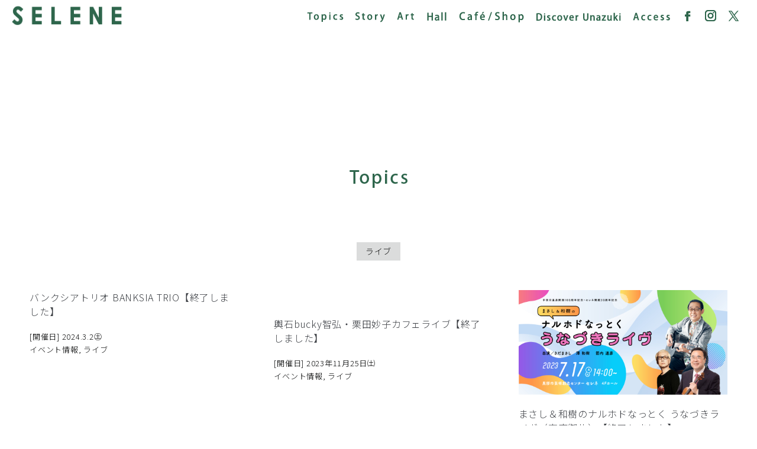

--- FILE ---
content_type: text/html; charset=UTF-8
request_url: https://www.unazuki-selene.com/category/%E3%83%A9%E3%82%A4%E3%83%96/page/2/
body_size: 8130
content:
<!DOCTYPE html>
<html lang="ja">
<head>
<meta charset="utf-8" />
<meta name="viewport" content="width=device-width,initial-scale=1.0,maximum-scale=1" />
<title>ライブ | 黒部市芸術創造センター セレネ | ページ 2</title>
<meta name="description" content="セレネで行われるイベント、ワークショップ・体験情報を発信しています。 カテゴリー: ライブの記事">
<meta name="keywords" content="富山,美術館,貸しホール,イベント,カフェ,黒部,コンベンション,体験施設" />
<meta name="author" content="selene" />

<meta name='robots' content='max-image-preview:large' />
	<style>img:is([sizes="auto" i], [sizes^="auto," i]) { contain-intrinsic-size: 3000px 1500px }</style>
	<link rel='dns-prefetch' href='//ajax.googleapis.com' />
<link rel='stylesheet' id='wp-block-library-css' href='https://www.unazuki-selene.com/wp-includes/css/dist/block-library/style.min.css?ver=6.8.3' type='text/css' media='all' />
<style id='classic-theme-styles-inline-css' type='text/css'>
/*! This file is auto-generated */
.wp-block-button__link{color:#fff;background-color:#32373c;border-radius:9999px;box-shadow:none;text-decoration:none;padding:calc(.667em + 2px) calc(1.333em + 2px);font-size:1.125em}.wp-block-file__button{background:#32373c;color:#fff;text-decoration:none}
</style>
<style id='global-styles-inline-css' type='text/css'>
:root{--wp--preset--aspect-ratio--square: 1;--wp--preset--aspect-ratio--4-3: 4/3;--wp--preset--aspect-ratio--3-4: 3/4;--wp--preset--aspect-ratio--3-2: 3/2;--wp--preset--aspect-ratio--2-3: 2/3;--wp--preset--aspect-ratio--16-9: 16/9;--wp--preset--aspect-ratio--9-16: 9/16;--wp--preset--color--black: #000000;--wp--preset--color--cyan-bluish-gray: #abb8c3;--wp--preset--color--white: #ffffff;--wp--preset--color--pale-pink: #f78da7;--wp--preset--color--vivid-red: #cf2e2e;--wp--preset--color--luminous-vivid-orange: #ff6900;--wp--preset--color--luminous-vivid-amber: #fcb900;--wp--preset--color--light-green-cyan: #7bdcb5;--wp--preset--color--vivid-green-cyan: #00d084;--wp--preset--color--pale-cyan-blue: #8ed1fc;--wp--preset--color--vivid-cyan-blue: #0693e3;--wp--preset--color--vivid-purple: #9b51e0;--wp--preset--gradient--vivid-cyan-blue-to-vivid-purple: linear-gradient(135deg,rgba(6,147,227,1) 0%,rgb(155,81,224) 100%);--wp--preset--gradient--light-green-cyan-to-vivid-green-cyan: linear-gradient(135deg,rgb(122,220,180) 0%,rgb(0,208,130) 100%);--wp--preset--gradient--luminous-vivid-amber-to-luminous-vivid-orange: linear-gradient(135deg,rgba(252,185,0,1) 0%,rgba(255,105,0,1) 100%);--wp--preset--gradient--luminous-vivid-orange-to-vivid-red: linear-gradient(135deg,rgba(255,105,0,1) 0%,rgb(207,46,46) 100%);--wp--preset--gradient--very-light-gray-to-cyan-bluish-gray: linear-gradient(135deg,rgb(238,238,238) 0%,rgb(169,184,195) 100%);--wp--preset--gradient--cool-to-warm-spectrum: linear-gradient(135deg,rgb(74,234,220) 0%,rgb(151,120,209) 20%,rgb(207,42,186) 40%,rgb(238,44,130) 60%,rgb(251,105,98) 80%,rgb(254,248,76) 100%);--wp--preset--gradient--blush-light-purple: linear-gradient(135deg,rgb(255,206,236) 0%,rgb(152,150,240) 100%);--wp--preset--gradient--blush-bordeaux: linear-gradient(135deg,rgb(254,205,165) 0%,rgb(254,45,45) 50%,rgb(107,0,62) 100%);--wp--preset--gradient--luminous-dusk: linear-gradient(135deg,rgb(255,203,112) 0%,rgb(199,81,192) 50%,rgb(65,88,208) 100%);--wp--preset--gradient--pale-ocean: linear-gradient(135deg,rgb(255,245,203) 0%,rgb(182,227,212) 50%,rgb(51,167,181) 100%);--wp--preset--gradient--electric-grass: linear-gradient(135deg,rgb(202,248,128) 0%,rgb(113,206,126) 100%);--wp--preset--gradient--midnight: linear-gradient(135deg,rgb(2,3,129) 0%,rgb(40,116,252) 100%);--wp--preset--font-size--small: 13px;--wp--preset--font-size--medium: 20px;--wp--preset--font-size--large: 36px;--wp--preset--font-size--x-large: 42px;--wp--preset--spacing--20: 0.44rem;--wp--preset--spacing--30: 0.67rem;--wp--preset--spacing--40: 1rem;--wp--preset--spacing--50: 1.5rem;--wp--preset--spacing--60: 2.25rem;--wp--preset--spacing--70: 3.38rem;--wp--preset--spacing--80: 5.06rem;--wp--preset--shadow--natural: 6px 6px 9px rgba(0, 0, 0, 0.2);--wp--preset--shadow--deep: 12px 12px 50px rgba(0, 0, 0, 0.4);--wp--preset--shadow--sharp: 6px 6px 0px rgba(0, 0, 0, 0.2);--wp--preset--shadow--outlined: 6px 6px 0px -3px rgba(255, 255, 255, 1), 6px 6px rgba(0, 0, 0, 1);--wp--preset--shadow--crisp: 6px 6px 0px rgba(0, 0, 0, 1);}:where(.is-layout-flex){gap: 0.5em;}:where(.is-layout-grid){gap: 0.5em;}body .is-layout-flex{display: flex;}.is-layout-flex{flex-wrap: wrap;align-items: center;}.is-layout-flex > :is(*, div){margin: 0;}body .is-layout-grid{display: grid;}.is-layout-grid > :is(*, div){margin: 0;}:where(.wp-block-columns.is-layout-flex){gap: 2em;}:where(.wp-block-columns.is-layout-grid){gap: 2em;}:where(.wp-block-post-template.is-layout-flex){gap: 1.25em;}:where(.wp-block-post-template.is-layout-grid){gap: 1.25em;}.has-black-color{color: var(--wp--preset--color--black) !important;}.has-cyan-bluish-gray-color{color: var(--wp--preset--color--cyan-bluish-gray) !important;}.has-white-color{color: var(--wp--preset--color--white) !important;}.has-pale-pink-color{color: var(--wp--preset--color--pale-pink) !important;}.has-vivid-red-color{color: var(--wp--preset--color--vivid-red) !important;}.has-luminous-vivid-orange-color{color: var(--wp--preset--color--luminous-vivid-orange) !important;}.has-luminous-vivid-amber-color{color: var(--wp--preset--color--luminous-vivid-amber) !important;}.has-light-green-cyan-color{color: var(--wp--preset--color--light-green-cyan) !important;}.has-vivid-green-cyan-color{color: var(--wp--preset--color--vivid-green-cyan) !important;}.has-pale-cyan-blue-color{color: var(--wp--preset--color--pale-cyan-blue) !important;}.has-vivid-cyan-blue-color{color: var(--wp--preset--color--vivid-cyan-blue) !important;}.has-vivid-purple-color{color: var(--wp--preset--color--vivid-purple) !important;}.has-black-background-color{background-color: var(--wp--preset--color--black) !important;}.has-cyan-bluish-gray-background-color{background-color: var(--wp--preset--color--cyan-bluish-gray) !important;}.has-white-background-color{background-color: var(--wp--preset--color--white) !important;}.has-pale-pink-background-color{background-color: var(--wp--preset--color--pale-pink) !important;}.has-vivid-red-background-color{background-color: var(--wp--preset--color--vivid-red) !important;}.has-luminous-vivid-orange-background-color{background-color: var(--wp--preset--color--luminous-vivid-orange) !important;}.has-luminous-vivid-amber-background-color{background-color: var(--wp--preset--color--luminous-vivid-amber) !important;}.has-light-green-cyan-background-color{background-color: var(--wp--preset--color--light-green-cyan) !important;}.has-vivid-green-cyan-background-color{background-color: var(--wp--preset--color--vivid-green-cyan) !important;}.has-pale-cyan-blue-background-color{background-color: var(--wp--preset--color--pale-cyan-blue) !important;}.has-vivid-cyan-blue-background-color{background-color: var(--wp--preset--color--vivid-cyan-blue) !important;}.has-vivid-purple-background-color{background-color: var(--wp--preset--color--vivid-purple) !important;}.has-black-border-color{border-color: var(--wp--preset--color--black) !important;}.has-cyan-bluish-gray-border-color{border-color: var(--wp--preset--color--cyan-bluish-gray) !important;}.has-white-border-color{border-color: var(--wp--preset--color--white) !important;}.has-pale-pink-border-color{border-color: var(--wp--preset--color--pale-pink) !important;}.has-vivid-red-border-color{border-color: var(--wp--preset--color--vivid-red) !important;}.has-luminous-vivid-orange-border-color{border-color: var(--wp--preset--color--luminous-vivid-orange) !important;}.has-luminous-vivid-amber-border-color{border-color: var(--wp--preset--color--luminous-vivid-amber) !important;}.has-light-green-cyan-border-color{border-color: var(--wp--preset--color--light-green-cyan) !important;}.has-vivid-green-cyan-border-color{border-color: var(--wp--preset--color--vivid-green-cyan) !important;}.has-pale-cyan-blue-border-color{border-color: var(--wp--preset--color--pale-cyan-blue) !important;}.has-vivid-cyan-blue-border-color{border-color: var(--wp--preset--color--vivid-cyan-blue) !important;}.has-vivid-purple-border-color{border-color: var(--wp--preset--color--vivid-purple) !important;}.has-vivid-cyan-blue-to-vivid-purple-gradient-background{background: var(--wp--preset--gradient--vivid-cyan-blue-to-vivid-purple) !important;}.has-light-green-cyan-to-vivid-green-cyan-gradient-background{background: var(--wp--preset--gradient--light-green-cyan-to-vivid-green-cyan) !important;}.has-luminous-vivid-amber-to-luminous-vivid-orange-gradient-background{background: var(--wp--preset--gradient--luminous-vivid-amber-to-luminous-vivid-orange) !important;}.has-luminous-vivid-orange-to-vivid-red-gradient-background{background: var(--wp--preset--gradient--luminous-vivid-orange-to-vivid-red) !important;}.has-very-light-gray-to-cyan-bluish-gray-gradient-background{background: var(--wp--preset--gradient--very-light-gray-to-cyan-bluish-gray) !important;}.has-cool-to-warm-spectrum-gradient-background{background: var(--wp--preset--gradient--cool-to-warm-spectrum) !important;}.has-blush-light-purple-gradient-background{background: var(--wp--preset--gradient--blush-light-purple) !important;}.has-blush-bordeaux-gradient-background{background: var(--wp--preset--gradient--blush-bordeaux) !important;}.has-luminous-dusk-gradient-background{background: var(--wp--preset--gradient--luminous-dusk) !important;}.has-pale-ocean-gradient-background{background: var(--wp--preset--gradient--pale-ocean) !important;}.has-electric-grass-gradient-background{background: var(--wp--preset--gradient--electric-grass) !important;}.has-midnight-gradient-background{background: var(--wp--preset--gradient--midnight) !important;}.has-small-font-size{font-size: var(--wp--preset--font-size--small) !important;}.has-medium-font-size{font-size: var(--wp--preset--font-size--medium) !important;}.has-large-font-size{font-size: var(--wp--preset--font-size--large) !important;}.has-x-large-font-size{font-size: var(--wp--preset--font-size--x-large) !important;}
:where(.wp-block-post-template.is-layout-flex){gap: 1.25em;}:where(.wp-block-post-template.is-layout-grid){gap: 1.25em;}
:where(.wp-block-columns.is-layout-flex){gap: 2em;}:where(.wp-block-columns.is-layout-grid){gap: 2em;}
:root :where(.wp-block-pullquote){font-size: 1.5em;line-height: 1.6;}
</style>
<link rel='stylesheet' id='mainstyle-css' href='https://www.unazuki-selene.com/wp-content/themes/selne_temp/style.css' type='text/css' media='all' />
<link rel='stylesheet' id='fancybox-css' href='https://www.unazuki-selene.com/wp-content/plugins/easy-fancybox/fancybox/1.5.4/jquery.fancybox.min.css?ver=6.8.3' type='text/css' media='screen' />
<link rel='stylesheet' id='wp-pagenavi-css' href='https://www.unazuki-selene.com/wp-content/plugins/wp-pagenavi/pagenavi-css.css?ver=2.70' type='text/css' media='all' />

<link rel="stylesheet" href="/common/css/style.css">
<!-- Google tag (gtag.js) -->
<script async src="https://www.googletagmanager.com/gtag/js?id=G-YBQF7SGHKZ"></script>
<script>
  window.dataLayer = window.dataLayer || [];
  function gtag(){dataLayer.push(arguments);}
  gtag('js', new Date());

  gtag('config', 'G-YBQF7SGHKZ');
</script></head>
<body class="bdmain">

	<header id="top-head" class="header_global fixed">
		<div class="header1">
			<div class="row sm_full">
				<h1 class="col span_2 top_logo tleft">
					<a href="/"><img src="/common/img/gl/logo.png" alt="黒部市芸術創造センター セレネ" /></a>
				</h1>
				<nav class="navbar col span_10 sm_none">
					<ul class="nav navbar-nav sffont">
	                <li class="btn"><a href="/#idx_topics"><img src="/common/img/gl/gnav1.png" alt="トピックス" /></a></li><li class="btn"><a href="/#idx_story"><img src="/common/img/gl/gnav2.png" alt="セレネについて story" /></a></li><li class="btn"><a href="/#idx_art"><img src="/common/img/gl/gnav3.png" alt="美術館・コレクション Art" /></a></li><li class="btn"><a href="/#idx_hall"><img src="/common/img/gl/gnav4.png" alt="ホール・会議室　Hall" /></a></li><li class="btn"><a href="/#cafe"><img src="/common/img/gl/gnav5.png" alt="カフェ・ミュージアムショップ Cafe and Shop" /></a></li><li class="btn"><a href="/course/"><img src="/common/img/gl/gnav6.png" alt="セレネおすすめ 宇奈月温泉コース" /></a></li><li class="btn"><a href="/#access"><img src="/common/img/gl/gnav7.png" alt="アクセス Access" /></a></li><li class="btn"><a href="https://www.facebook.com/info.selene/" target="_blank"><img src="/common/img/gl/gnav_fb.png" alt="facebook" /></a></li> <li class="btn"><a href="https://www.instagram.com/selene_museum/" target="_blank"><img src="/common/img/gl/gnav_is.png" alt="インスタ" /></a></li> <li class="btn"><a href="https://twitter.com/unazuki_selene" target="_blank"><img src="/common/img/gl/gnav_x.png" alt="X（旧Twitter）" /></a></li>
					</ul>
				</nav>
			</div>
		</div>
		
		<nav id="navbar" class="sm_view">
			<div class="container row">
				<nav class="slide_menu  nsfft_l" id="slide_menu">
					<ul>
			            <li><a href="/"><span>HOME</span></a></li>
			            <li><a href="/#idx_topics"><span>トピックス</span></a></li>
			            <li><a href="/#idx_story"><span>セレネについて</span></a></li>
		                <li><a href="/#idx_art"><span>美術館・コレクション</span></a></li>
						<li><a href="/#idx_hall"><span>ホール・会議室</span></a></li>
						<li><a href="/#cafe"><span>カフェ・ショップ</span></a></li>
						<li><a href="/course/"><span>おすすめ宇奈月温泉コース</span></a></li>
						<li><a href="/#access"><span>アクセス</span></a></li>
						<li><a href="/contact/"><span>お問い合わせ</span></a></li>
		            </ul>
		            <div class="sns_sp">
			            <div><a href="https://www.facebook.com/info.selene/" target="_blank"><img src="/common/img/gl/gnav_fb.png" width="19" alt="facebook" /></a></div>
			            <div><a href="https://www.instagram.com/selene_museum/" target="_blank"><img src="/common/img/gl/gnav_is.png" width="19" alt="インスタ" /></a></div>
			            <div><a href="https://twitter.com/unazuki_selene" target="_blank"><img src="/common/img/gl/gnav_x.png" width="19" alt="X（旧Twitter）" /></a></div>
		            </div>
		            <div class="spnavother"><div id="translate-container-sp"></div></div>
				</nav>
				
			</div>
		</nav>
		
		<div class="nav_overlay"></div>
		
		 <!--<button id="button"><i class="fa fa-bars"></i> Menu</button>-->
		 <div id="nav-toggle" class="sm_header_toggle sm_view">
            <div>
               	<span></span>
				<span></span>
				<span></span>
			</div>
		</div>	
	</header><!-- /header -->

<header class="page_title">
	<h1><img src="/common/img/topics/tt.png" alt="イベント情報・ブログ・トピックス" ></h1>
</header>

<main class="wrapper">
	
	<div class="container row gutters">
		
		<div class="blog_list">
	
			<h3 class="blog_subtt fmg_btm50">
				<span>ライブ</span>			</h3>
			
			<div class="flexbox">		
				<article class="flex_art tleft">
				<h2 class="tleft font_0"><a href="https://www.unazuki-selene.com/2023/12/16/7583/">バンクシアトリオ BANKSIA TRIO【終了しました】</a></h2>
					<div class="idxbl_meta font_s3">[開催日] 2024.3.2㊏</div>
				<div class="idxbl_meta font_s3"><span>イベント情報, ライブ</span></div>
	</article>
	<article class="flex_art tleft">
				<figure>
			<a href="https://www.unazuki-selene.com/2023/11/15/7512/"><img src="" alt="" class="rollover" />			</a>
		</figure>		<h2 class="tleft font_0"><a href="https://www.unazuki-selene.com/2023/11/15/7512/">輿石bucky智弘・栗田妙子カフェライブ【終了しました】</a></h2>
					<div class="idxbl_meta font_s3">[開催日] 2023年11月25日㈯</div>
				<div class="idxbl_meta font_s3"><span>イベント情報, ライブ</span></div>
	</article>
	<article class="flex_art tleft">
				<figure>
			<a href="https://www.unazuki-selene.com/2023/03/30/6192/"><img src="https://www.unazuki-selene.com/wp-content/uploads/2023/03/unazuki_live.jpg" alt="" class="rollover" />			</a>
		</figure>		<h2 class="tleft font_0"><a href="https://www.unazuki-selene.com/2023/03/30/6192/">まさし＆和樹のナルホドなっとく うなづきライヴ（完売御礼）【終了しました】</a></h2>
					<div class="idxbl_meta font_s3">[開催日] 2023年7月17日㊊㊗ </div>
				<div class="idxbl_meta font_s3"><span>イベント情報, ライブ</span></div>
	</article>
	<article class="flex_art tleft">
				<figure>
			<a href="https://www.unazuki-selene.com/2023/04/10/6389/"><img src="" alt="" class="rollover" />			</a>
		</figure>		<h2 class="tleft font_0"><a href="https://www.unazuki-selene.com/2023/04/10/6389/">高浜和英 ジャズの100年ライブ＆トーク【終了しました】</a></h2>
					<div class="idxbl_meta font_s3">[開催日] 2023年6月11日㊐</div>
				<div class="idxbl_meta font_s3"><span>イベント情報, ライブ</span></div>
	</article>
	<article class="flex_art tleft">
				<figure>
			<a href="https://www.unazuki-selene.com/2023/04/12/6383/"><img src="https://www.unazuki-selene.com/wp-content/uploads/2023/04/spaJazz-scaled.jpg" alt="" class="rollover" />			</a>
		</figure>		<h2 class="tleft font_0"><a href="https://www.unazuki-selene.com/2023/04/12/6383/">スパジャズウナ SpaJazzUna  2023【終了しました】</a></h2>
					<div class="idxbl_meta font_s3">[開催日] 2023年6月10日㊏-11㊐</div>
				<div class="idxbl_meta font_s3"><span>イベント情報, ライブ</span></div>
	</article>
	<article class="flex_art tleft">
				<figure>
			<a href="https://www.unazuki-selene.com/2023/08/09/7029/"><img src="" alt="" class="rollover" />			</a>
		</figure>		<h2 class="tleft font_0"><a href="https://www.unazuki-selene.com/2023/08/09/7029/">西島梢―夕暮れと紡ぐ うたとピアノ―【終了しました】</a></h2>
					<div class="idxbl_meta font_s3">[開催日] 2023年9月30日</div>
				<div class="idxbl_meta font_s3"><span>オープンギャラリー, カフェ・セレネ, セレネ美術館, ライブ</span></div>
	</article>
	<article class="flex_art tleft">
				<figure>
			<a href="https://www.unazuki-selene.com/2023/04/10/6386/"><img src="" alt="" class="rollover" />			</a>
		</figure>		<h2 class="tleft font_0"><a href="https://www.unazuki-selene.com/2023/04/10/6386/">海野雅威×林正樹　2台ピアノコンサート【終了しました】</a></h2>
					<div class="idxbl_meta font_s3">[開催日] 2023年6月10日㊏</div>
				<div class="idxbl_meta font_s3"><span>イベント情報, ライブ</span></div>
	</article>
	<article class="flex_art tleft">
				<figure>
			<a href="https://www.unazuki-selene.com/2022/05/21/5152/"><img src="" alt="" class="rollover" />			</a>
		</figure>		<h2 class="tleft font_0"><a href="https://www.unazuki-selene.com/2022/05/21/5152/">林正樹×藤本一馬×福盛進也【終了しました】</a></h2>
					<div class="idxbl_meta font_s3">[開催日] 2022年7月9日（土）開場16:00開演16:30</div>
				<div class="idxbl_meta font_s3"><span>イベント情報, カフェ・セレネ, セレネ美術館, ライブ</span></div>
	</article>
	<article class="flex_art tleft">
				<figure>
			<a href="https://www.unazuki-selene.com/2022/08/05/5408/"><img src="" alt="" class="rollover" />			</a>
		</figure>		<h2 class="tleft font_0"><a href="https://www.unazuki-selene.com/2022/08/05/5408/">Spa Jazz Una 海野俊輔ミラージュトリオ【終了しました】</a></h2>
					<div class="idxbl_meta font_s3">[開催日] 2022年10月30日㊐13:00～18:00</div>
				<div class="idxbl_meta font_s3"><span>イベント情報, カフェ・セレネ, ライブ, ワークショップ</span></div>
	</article>
	<article class="flex_art tleft">
				<figure>
			<a href="https://www.unazuki-selene.com/2022/06/16/5275/"><img src="" alt="" class="rollover" />			</a>
		</figure>		<h2 class="tleft font_0"><a href="https://www.unazuki-selene.com/2022/06/16/5275/">Sound of Selene 出演者変更にともなう払い戻し手続きについて【終了しました】</a></h2>
					<div class="idxbl_meta font_s3">[開催日] 対応期間　6月17日～7月2日</div>
				<div class="idxbl_meta font_s3"><span>イベント情報, その他, ライブ</span></div>
	</article>
	<article class="flex_art tleft">
				<figure>
			<a href="https://www.unazuki-selene.com/2022/04/26/5168/"><img src="" alt="" class="rollover" />			</a>
		</figure>		<h2 class="tleft font_0"><a href="https://www.unazuki-selene.com/2022/04/26/5168/">Sound of Selene &#8211; 安藤裕子・kan sano -【終了しました】</a></h2>
					<div class="idxbl_meta font_s3">[開催日] 2022年6月18日（土）開場15:00開演16:00　</div>
				<div class="idxbl_meta font_s3"><span>イベント情報, ライブ</span></div>
	</article>
	<article class="flex_art tleft">
				<figure>
			<a href="https://www.unazuki-selene.com/2022/01/22/4848/"><img src="" alt="" class="rollover" />			</a>
		</figure>		<h2 class="tleft font_0"><a href="https://www.unazuki-selene.com/2022/01/22/4848/">古澤巖ヴァイオリンの昼と夜【終了しました】</a></h2>
					<div class="idxbl_meta font_s3">[開催日] 2022年4月20日（水）①14:30②18:30</div>
				<div class="idxbl_meta font_s3"><span>イベント情報, ライブ</span></div>
	</article>
			</div>
					
			<div>
			<div class='wp-pagenavi' role='navigation'>
<span class='pages'>2 / 3</span><a class="previouspostslink" rel="prev" aria-label="前のページ" href="https://www.unazuki-selene.com/category/%E3%83%A9%E3%82%A4%E3%83%96/">&laquo;</a><a class="page smaller" title="ページ 1" href="https://www.unazuki-selene.com/category/%E3%83%A9%E3%82%A4%E3%83%96/">1</a><span aria-current='page' class='current'>2</span><a class="page larger" title="ページ 3" href="https://www.unazuki-selene.com/category/%E3%83%A9%E3%82%A4%E3%83%96/page/3/">3</a><a class="nextpostslink" rel="next" aria-label="次のページ" href="https://www.unazuki-selene.com/category/%E3%83%A9%E3%82%A4%E3%83%96/page/3/">&raquo;</a>
</div> 
			</div>
				
		</div><!-- .postcontent end -->
	</div>


	<!-- Sidebar -->
	<div class="contents210 sidebar_news">
	<aside class="container row gutters blog_subnav fmg_btm30">
		<ul class="sidebar-widgets-wrap flexbox tleft">
			
		<li id="recent-posts-2" class="widget widget_recent_entries">
		<h2 class="widgettitle">Recent Posts</h2>

		<ul>
											<li>
					<a href="https://www.unazuki-selene.com/2025/12/18/10839/">黒部シアター2025冬　追加上映会</a>
									</li>
											<li>
					<a href="https://www.unazuki-selene.com/2025/12/16/10749/">HOTホットクーポンで冬の黒部・宇奈月温泉を満喫しよう！</a>
									</li>
											<li>
					<a href="https://www.unazuki-selene.com/2025/12/16/10695/">ROTH BART BARON     LOST AND FOUND TOUR</a>
									</li>
											<li>
					<a href="https://www.unazuki-selene.com/2025/11/20/10730/">2月・３月ニットカフェ</a>
									</li>
											<li>
					<a href="https://www.unazuki-selene.com/2025/11/20/10707/">上妻宏光ソロデビュー25周年「生一丁！」Tour 2025-2026</a>
									</li>
					</ul>

		</li>
<li id="categories-2" class="widget widget_categories"><h2 class="widgettitle">Category</h2>

			<ul>
					<li class="cat-item cat-item-2"><a href="https://www.unazuki-selene.com/category/events/">イベント情報</a>
</li>
	<li class="cat-item cat-item-7"><a href="https://www.unazuki-selene.com/category/opengallery/">オープンギャラリー</a>
</li>
	<li class="cat-item cat-item-6"><a href="https://www.unazuki-selene.com/category/cafeselene/">カフェ・セレネ</a>
</li>
	<li class="cat-item cat-item-15"><a href="https://www.unazuki-selene.com/category/%e3%82%af%e3%83%a9%e3%82%b7%e3%83%83%e3%82%af/">クラシック</a>
</li>
	<li class="cat-item cat-item-16"><a href="https://www.unazuki-selene.com/category/%e3%82%b8%e3%83%a3%e3%82%ba/">ジャズ</a>
</li>
	<li class="cat-item cat-item-4"><a href="https://www.unazuki-selene.com/category/sekeneart/">セレネ美術館</a>
</li>
	<li class="cat-item cat-item-1"><a href="https://www.unazuki-selene.com/category/sonota/">その他</a>
</li>
	<li class="cat-item cat-item-13 current-cat"><a aria-current="page" href="https://www.unazuki-selene.com/category/%e3%83%a9%e3%82%a4%e3%83%96/">ライブ</a>
</li>
	<li class="cat-item cat-item-3"><a href="https://www.unazuki-selene.com/category/workshop/">ワークショップ</a>
</li>
	<li class="cat-item cat-item-17"><a href="https://www.unazuki-selene.com/category/%e6%98%a0%e7%94%bb/">映画</a>
</li>
	<li class="cat-item cat-item-18"><a href="https://www.unazuki-selene.com/category/%e9%82%a6%e6%a5%bd/">邦楽</a>
</li>
			</ul>

			</li>
		</ul>
	</aside>
	</div><!-- .sidebar end -->


</main><!-- /wrapper -->
<footer class="tright retop"><a href="#"><img src="/common/img/gl/pagetop.png" alt="topへ"></a></footer>
<footer class="footer_global">
	
	<div class="container row gutters fmg_btm50">
		<div class="col span_12">
			<span class="f_logo"><img src="/common/img/gl/f_logo_2204.png" alt="黒部市芸術創造センター セレネ"></span>
			<address class="font_l2 nsfft_l">
				〒938-0282  富山県黒部市宇奈月温泉6番地3　<span class="e_libaft">Tel 0765-62-2000　Fax 0765-62-2020</span>
			</address>
		</div>
	</div>
	
	<nav class="fnav nsfft_l font_s2">
		<ul>
			<li><a href="/contact/">お問い合わせ</a></li>
			<li><a href="/policy/">サイトポリシー</a></li>
			<li><a href="/guide/">特定商取引法に基づく表記</a></li>
		</ul>
	</nav>		
	
	<div class="container row e_marcft font_s3"><small class="col span_12">&copy; 2019 KUROBE ART CREATION CENTER , All rights reserved.</small></div>	
</footer>
<div id="google_translate_element" class="sm_view"></div>
<script type="speculationrules">
{"prefetch":[{"source":"document","where":{"and":[{"href_matches":"\/*"},{"not":{"href_matches":["\/wp-*.php","\/wp-admin\/*","\/wp-content\/uploads\/*","\/wp-content\/*","\/wp-content\/plugins\/*","\/wp-content\/themes\/selne_temp\/*","\/*\\?(.+)"]}},{"not":{"selector_matches":"a[rel~=\"nofollow\"]"}},{"not":{"selector_matches":".no-prefetch, .no-prefetch a"}}]},"eagerness":"conservative"}]}
</script>
<script type="text/javascript" src="https://ajax.googleapis.com/ajax/libs/jquery/1.11.0/jquery.min.js" id="jquery-js"></script>
<script type="text/javascript" src="https://www.unazuki-selene.com/wp-content/plugins/easy-fancybox/vendor/purify.min.js?ver=6.8.3" id="fancybox-purify-js"></script>
<script type="text/javascript" id="jquery-fancybox-js-extra">
/* <![CDATA[ */
var efb_i18n = {"close":"Close","next":"Next","prev":"Previous","startSlideshow":"Start slideshow","toggleSize":"Toggle size"};
/* ]]> */
</script>
<script type="text/javascript" src="https://www.unazuki-selene.com/wp-content/plugins/easy-fancybox/fancybox/1.5.4/jquery.fancybox.min.js?ver=6.8.3" id="jquery-fancybox-js"></script>
<script type="text/javascript" id="jquery-fancybox-js-after">
/* <![CDATA[ */
var fb_timeout, fb_opts={'autoScale':true,'showCloseButton':true,'width':0,'height':0,'margin':20,'pixelRatio':'false','padding':0,'centerOnScroll':false,'enableEscapeButton':true,'speedIn':0,'speedOut':0,'overlayShow':true,'hideOnOverlayClick':true,'overlayColor':'#000','overlayOpacity':0.6,'minViewportWidth':320,'minVpHeight':320,'disableCoreLightbox':'true','enableBlockControls':'false','fancybox_openBlockControls':'false' };
if(typeof easy_fancybox_handler==='undefined'){
var easy_fancybox_handler=function(){
jQuery([".nolightbox","a.wp-block-file__button","a.pin-it-button","a[href*='pinterest.com\/pin\/create']","a[href*='facebook.com\/share']","a[href*='twitter.com\/share']"].join(',')).addClass('nofancybox');
jQuery('a.fancybox-close').on('click',function(e){e.preventDefault();jQuery.fancybox.close()});
/* IMG */
var fb_IMG_select=jQuery('a[href*=".jpg" i]:not(.nofancybox,li.nofancybox>a,figure.nofancybox>a),area[href*=".jpg" i]:not(.nofancybox),a[href*=".jpeg" i]:not(.nofancybox,li.nofancybox>a,figure.nofancybox>a),area[href*=".jpeg" i]:not(.nofancybox),a[href*=".png" i]:not(.nofancybox,li.nofancybox>a,figure.nofancybox>a),area[href*=".png" i]:not(.nofancybox),a[href*=".webp" i]:not(.nofancybox,li.nofancybox>a,figure.nofancybox>a),area[href*=".webp" i]:not(.nofancybox)');
fb_IMG_select.addClass('fancybox image');
var fb_IMG_sections=jQuery('.gallery,.wp-block-gallery,.tiled-gallery,.wp-block-jetpack-tiled-gallery,.ngg-galleryoverview,.ngg-imagebrowser,.nextgen_pro_blog_gallery,.nextgen_pro_film,.nextgen_pro_horizontal_filmstrip,.ngg-pro-masonry-wrapper,.ngg-pro-mosaic-container,.nextgen_pro_sidescroll,.nextgen_pro_slideshow,.nextgen_pro_thumbnail_grid,.tiled-gallery');
fb_IMG_sections.each(function(){jQuery(this).find(fb_IMG_select).attr('rel','gallery-'+fb_IMG_sections.index(this));});
jQuery('a.fancybox,area.fancybox,.fancybox>a').each(function(){jQuery(this).fancybox(jQuery.extend(true,{},fb_opts,{'transition':'elastic','easingIn':'linear','easingOut':'linear','opacity':false,'hideOnContentClick':false,'titleShow':true,'titlePosition':'over','titleFromAlt':true,'showNavArrows':true,'enableKeyboardNav':true,'cyclic':false,'mouseWheel':'true','changeSpeed':250,'changeFade':300}))});
};};
jQuery(easy_fancybox_handler);jQuery(document).on('post-load',easy_fancybox_handler);
/* ]]> */
</script>
<script type="text/javascript" src="https://www.unazuki-selene.com/wp-content/plugins/easy-fancybox/vendor/jquery.mousewheel.min.js?ver=3.1.13" id="jquery-mousewheel-js"></script>
<!-- translate -->
<script>
	function googleTranslateElementInit() {
	  new google.translate.TranslateElement({pageLanguage: 'ja', includedLanguages: 'en,ja,zh-CN,zh-TW', layout: google.translate.TranslateElement.InlineLayout.SIMPLE}, 'google_translate_element');
	}
</script>
<script src="//translate.google.com/translate_a/element.js?cb=googleTranslateElementInit"></script>
<script>
var $win = $(window);
 $win.on('load resize', function() {
	var windowWidth = window.innerWidth;
	if (windowWidth >= 768) {
		$("div#google_translate_element").prependTo('div#translate-container-pc');
//		$("div.head_search").prependTo('div#search_pc');
	} else {
		$("div#google_translate_element").prependTo('div#translate-container-sp');
//		$("div.head_search").prependTo('div#search_sp');
	}
});
</script>

<!-- navigation sp -->
<script>
$(function(){
var menu = $('#slide_menu'),
    menuBtn = $('#nav-toggle'),
    body = $(document.body), 
    layer = $('.layer'),
    menuWidth = menu.outerWidth();                
         
    menuBtn.on('click', function(){
    body.toggleClass('open');
        if(body.hasClass('open')){
            $(".layer").show(); // .layer view
            menu.animate({'right' : 0 }, 300);
        } else {
            $(".layer").hide(); // .layer no view
            menu.animate({'right' : -menuWidth }, 300);
            body.animate({'right' : 0 }, 300);
        }          
    });
    layer.on('click', function(){ // .layer click no view
            menu.animate({'right' : -menuWidth }, 300);
            body.animate({'right' : 0 }, 300).removeClass('open');
            layer.hide();
    });
    $('.slide_menu a').on('click', function(){
	    	menu.animate({'right' : -menuWidth }, 300);
            body.animate({'right' : 0 }, 300).removeClass('open');
            layer.hide();
	});
});
</script>
<script>
(function($) {// navigation
    $(function() {
        var $header = $('.bdmain');
        // Nav Fixed
        $(window).scroll(function() {
            if ($(window).scrollTop() > 50) {
                $header.addClass('margin');
            } else {
                $header.removeClass('margin');
            }
        });
    });
})(jQuery);
</script>
<script>
$(function(){
//	var headerHight = 80;
	$('a[href^="#"]').click(function(){
	  var speed = 500; // miri
	  var href= $(this).attr("href");
	  var target = $(href == "#" || href == "" ? 'html' : href);
	  var position = target.offset().top;
//	  var position = target.offset().top-headerHight; // -headerHight
	  $('body,html').animate({scrollTop:position}, speed, 'swing');
	  return false;
   });
});
</script>
</body>
</html>

--- FILE ---
content_type: text/css
request_url: https://www.unazuki-selene.com/wp-content/themes/selne_temp/style.css
body_size: 37
content:
@charset "utf-8";
/*
Theme Name: selene temp
Theme URI: https://www.unazuki-selene.com/
Description: selene temp
Author: sgn smile
Version: 1.0 2018-06-28
*/


--- FILE ---
content_type: text/css
request_url: https://www.unazuki-selene.com/common/css/style.css
body_size: 11067
content:
@charset "utf-8";

@import url('https://fonts.googleapis.com/css?family=Marcellus|Libre+Baskerville|Noto+Sans+JP:300|Noto+Serif+JP:300,400&subset=japanese');

@font-face { font-family: "Yu Gothic"; src: local("Yu Gothic Medium"); font-weight: 100; }
@font-face { font-family: "Yu Gothic"; src: local("Yu Gothic Medium"); font-weight: 200; }
@font-face { font-family: "Yu Gothic"; src: local("Yu Gothic Medium"); font-weight: 300; }
@font-face { font-family: "Yu Gothic"; src: local("Yu Gothic Medium"); font-weight: 400; }
@font-face { font-family: "Yu Gothic"; src: local("Yu Gothic Bold"); font-weight: bold; }

/*	reset */
a,abbr,acronym,address,applet,article,aside,audio,b,big,blockquote,body,canvas,caption,center,cite,code,dd,del,details,dfn,dialog,div,dl,dt,em,embed,fieldset,figcaption,figure,footer,form,h1,h2,h3,h4,h5,h6,header,hgroup,html,i,iframe,img,ins,kbd,label,legend,li,main,mark,menu,nav,object,ol,output,p,pre,q,ruby,s,samp,section,small,span,strike,strong,sub,summary,sup,table,tbody,td,tfoot,th,thead,time,tr,tt,u,ul,var,video{font-family:inherit;font-size:100%;font-weight:inherit;font-style:inherit;vertical-align:baseline;white-space:normal;/*text-align:left;*/margin:0;padding:0;border:0;outline:0;background:0 0}
textarea{font-family:inherit;font-weight:inherit;font-style:inherit;vertical-align:baseline;}article,aside,details,figcaption,figure,footer,header,hgroup,main,menu,nav,section{display:block}ol,ul{list-style:none}blockquote,q{quotes:none}table{border-collapse:collapse;border-spacing:0}

/*	responsive.gs.12col */
*{-webkit-box-sizing:border-box;-moz-box-sizing:border-box;box-sizing:border-box}.container{max-width:800px;margin:0 auto}.clr:after,.col:after,.container:after,.group:after,.row:after{content:"";display:table;clear:both}.row{padding-bottom:0}.col{display:block;float:left;width:100%}@media (min-width :768px){.gutters .col{margin-left:2%}.gutters .col:first-child{margin-left:0}.span_1{width:8.33333333333%}.span_2{width:16.6666666667%}.span_3{width:25%}.span_4{width:33.3333333333%}.span_5{width:41.6666666667%}.span_6{width:50%}.span_7{width:58.3333333333%}.span_8{width:66.6666666667%}.span_9{width:75%}.span_10{width:83.3333333333%}.span_11{width:91.6666666667%}.span_12{width:100%}.span_2_5{width:20%}.gutters .span_1{width:6.5%}.gutters .span_2{width:15%}.gutters .span_3{width:23.5%}.gutters .span_4{width:32%}.gutters .span_5{width:40.5%}.gutters .span_6{width:49%}.gutters .span_7{width:57.5%}.gutters .span_8{width:66%}.gutters .span_9{width:74.5%}.gutters .span_10{width:83%}.gutters .span_11{width:91.5%}.gutters .span_12{width:100%}.gutters .span_2_5{width:18.4%}}@media (max-width:767px) and (min-width:481px){.tbspan_1{width:8.33333333333%}.tbspan_2{width:16.6666666667%}.tbspan_3{width:25%}.tbspan_4{width:33.3333333333%}.tbspan_5{width:41.6666666667%}.tbspan_6{width:50%}.tbspan_7{width:58.3333333333%}.tbspan_8{width:66.6666666667%}.tbspan_9{width:75%}.tbspan_10{width:83.3333333333%}.tbspan_11{width:91.6666666667%}.tbspan_12{width:100%}.gutters .tbspan_1{width:6.5%}.gutters .tbspan_2{width:15%}.gutters .tbspan_3{width:23.5%}.gutters .tbspan_4{width:32%}.gutters .tbspan_5{width:40.5%}.gutters .tbspan_6{width:50%}.gutters .tbspan_6:nth-child(odd){padding-right:1.5%}.gutters .tbspan_6:nth-child(even){padding-left:1.5%}.gutters .tbspan_7{width:57.5%}.gutters .tbspan_8{width:66%}.gutters .tbspan_9{width:74.5%}.gutters .tbspan_10{width:83%}.gutters .tbspan_11{width:91.5%}.gutters .tbspan_12{width:100%}}@media (max-width:480px){.gutters .spspan_6{width:50%}.gutters .spspan_6:nth-child(odd){padding-right:2%}.gutters .spspan_6:nth-child(even){padding-left:2%}}


/*	EXAMPLE STYLES */
body{
    font-family: 'Noto Sans JP', 'Yu Gothic','游ゴシック体','YuGothic','ヒラギノ角ゴ ProN W3','Hiragino Kaku Gothic ProN','ヒラギノ角ゴ W3','メイリオ','Meiryo UI',Verdana,'ＭＳ Ｐゴシック','MS PGothic',sans-serif;font-weight: 300;
    font-size: 15px; line-height: 1.7; letter-spacing:0.05em;
    text-align:center; word-break:break-all; word-wrap:break-word; -webkit-text-size-adjust: 100%; margin: 0;
    background-color:#fff;
    color:#0c0d0d;
}

/* link */
a:link      { color:#3b3e43; text-decoration:none; }
a:visited   { color:#3b3e43; text-decoration:none; }
a:hover     { color:#77716f; text-decoration:none; }
a:active    { color:#77716f; text-decoration:none; }

/* img */
img { vertical-align: bottom; max-width: 100%;}


/* Basic Layout
------------------------------------*/

/* lisst */
/* lisst */
dl, dt, dd, ol, ul, li { margin: 0; padding: 0; list-style-type: none;}
p,pre,blockquote,address,table,fieldset,form { margin-bottom: 20px; }

/* Htag */
h1,h2,h3,h4,h5,h6 {
	font-weight: 600;
	line-height: 1.5;
	margin: 0 0 25px 0;
	font-weight: normal;
}
h5,h6 { margin-bottom: 20px; }

h1 { font-size: 1.5em; }
h2 { font-size: 1.5em; }
h3 { font-size: 1.3em; }
h4 { font-size: 1.15em; }
h5 { font-size: 1em; }
h6 { font-size: 1em; }
h4 { font-weight: 600; }
h5,h6 { font-weight: bold; }
.mnone { margin-right: 0 !important;}
.clear { clear: both;}
.font_w {font-weight:bold !important;}
.font_n {font-weight:normal;}
.font_0 {font-size: 1rem !important;}/*15px*/
.font_s1 {font-size: 0.938em;}/*14px*/
.font_s2 {font-size: 0.875em;}/*13px*/
.font_s3 {font-size: 0.813em;}/*12px*/
.font_l1 {font-size: 1.063em;}/*16px*/
.font_l2 {font-size: 1.125em;}/*17px*/
.font_l3 {font-size: 1.188em;}/*18px*/
p { font-size: 1em; }

/* pager main */
/* pager main */
.wp-pagenavi { 
	clear: both;
	margin:15px 0px 15px 0;
	text-align: right;
}
.wp-pagenavi a, 
.wp-pagenavi span {
    text-decoration: none;
    border: none ;
    padding: 3px 5px;
    margin: 2px;
    background: #fff;
    color: #2E664C;
   font-family: 'Noto Serif JP', '游明朝','Yu Mincho','游明朝体','YuMincho','ヒラギノ明朝 Pro W3','Hiragino Mincho Pro','HiraMinProN-W3','HGS明朝E','ＭＳ Ｐ明朝','MS 明朝','MS PMincho',serif;font-weight: 400;
}
.wp-pagenavi a:hover, .wp-pagenavi span.current { border: none !important; }
.wp-pagenavi span.current { background: #fff; color: #2E664C; }
.wp-pagenavi .pages {font-size:12px;}

/* pager single */
.singlenav { clear:both;overflow:hidden;padding-top:100px !important;margin-bottom: 40px !important; }
.singlenavl { margin-right: 20px; }
.singlenavr { margin-left: 20px; }
.singlenav span a {
	display: inline-block;
	text-align: center;
	position: relative;
	vertical-align: middle;
}
.singlenavl a { padding: 4px 5px 4px 25px;color: #2E664C; }
.singlenavl a::before,
.singlenavl a::after{
	position: absolute;
	top: 0;
	bottom: 0;
	margin: auto;
	content: "";
	vertical-align: middle;
	width: 4px;
	height: 4px;
	border-top: 1px solid #2E664C;
	border-right: 1px solid #2E664C;
	-webkit-transform: rotate(225deg);
	transform: rotate(225deg);
}
.singlenavl a::before{ left: 10px;}
.singlenavl a::after { left: 15px;}

.singlenavr a { padding: 4px 25px 4px 5px;color: #2E664C; }
.singlenavr a::before,
.singlenavr a::after{
	position: absolute;
	top: 0;
	bottom: 0;
	margin: auto;
	content: "";
	vertical-align: middle;
	width: 4px;
	height: 4px;
	border-top: 1px solid #2E664C;
	border-right: 1px solid #2E664C;
	-webkit-transform: rotate(45deg);
	transform: rotate(45deg);
}
.singlenavr a::before{ right: 10px;}
.singlenavr a::after { right: 15px;}

@media (max-width: 767px) {
	.singlenavl { margin-right: 5px; float: left; }
	.singlenavr { margin-left:0; float: right; }
}

.singleback a {border-bottom: 1px solid #2E664C;}


/* teble */
table {
    border-top: 1px solid #2E664C;
    border-left: 1px solid #2E664C;
    border-collapse: collapse;
    text-align: left;
    background:#fff;
    color: #2E664C;
}
table th {
    padding: 15px 20px;
    border-right: 1px solid #2E664C;
    border-bottom: 1px solid #2E664C;
    font-weight: normal;
}
table td {
    padding: 15px 20px;;
    border-right: 1px solid #2E664C;
    border-bottom: 1px solid #2E664C;
}
@media (max-width: 767px) {
	table { font-size: 0.85em; }
  	table th {padding: 10px 15px; }
	table td { padding: 10px 15px;}
}

/* a link hover */
a img.rollover {
	-webkit-transition: 0.3s;
	-moz-transition: 0.3s;
	-o-transition: 0.3s;
	-ms-transition: 0.3s;
	transition: 0.3s;
}
a {
	-webkit-transition: 0.3s;
	-moz-transition: 0.3s;
	-o-transition: 0.3s;
	-ms-transition: 0.3s;
	transition: 0.3s;
}
a:hover img.rollover,a.thinly:hover {
	opacity:0.8;
	filter: alpha(opacity=80);
	-moz-opacity:0.8;
	-ms-filter: "alpha( opacity=80 )";
	opacity:0.8;
}


/* ---------------------------------------- 
  spec
  ---------------------------------------- */
/* text spec */
.tright { text-align: right !important; }
.tleft { text-align: left !important; }
.fright { float: right !important; }
.fleft { float: left !important; }
.fnone { float: none !important; }
.tcenter { text-align: center !important; }
.mnone { margin-right: 0 !important;}
.clear { clear: both;}
.lettersp1{ letter-spacing: 1px !important;}
.lettersp3{ letter-spacing: 3px !important;}
.lettersp5{ letter-spacing: 5px !important;}
.lineheight20{ line-height: 2.0 !important;}
.lineheight25{ line-height: 2.5 !important;}

/* margin spec */
.fmg_btm5 { margin-bottom: 5px !important;}
.fmg_btm10 { margin-bottom: 10px !important;}
.fmg_btm20 { margin-bottom: 20px !important;}
.fmg_btm30 { margin-bottom: 30px !important;}
.fmg_btm50 { margin-bottom: 50px !important;}
.fmg_btm70 { margin-bottom: 70px !important;}
.fmg_btm100 { margin-bottom: 100px !important;}
.fmg_btm200 { margin-bottom: 200px !important;}

.fmg_top10 { margin-top: 10px !important;}
.fmg_top20 { margin-top: 20px !important;}
.fmg_top30 { margin-top: 30px !important;}
.fpd_top30 { padding-top: 30px !important;}
.fpd_to80 { padding-top: 80px !important;}

/* font family */
.nsfft_l {font-family: 'Noto Serif JP', '游明朝','Yu Mincho','游明朝体','YuMincho','ヒラギノ明朝 Pro W3','Hiragino Mincho Pro','HiraMinProN-W3','HGS明朝E','ＭＳ Ｐ明朝','MS 明朝','MS PMincho',serif;font-weight: 300;}
.nsfft_r {font-family: 'Noto Serif JP', '游明朝','Yu Mincho','游明朝体','YuMincho','ヒラギノ明朝 Pro W3','Hiragino Mincho Pro','HiraMinProN-W3','HGS明朝E','ＭＳ Ｐ明朝','MS 明朝','MS PMincho',serif;font-weight: 400;}
.e_marcft {font-family: 'Marcellus', 'Yu Gothic','游ゴシック体','YuGothic','ヒラギノ角ゴ ProN W3','Hiragino Kaku Gothic ProN','ヒラギノ角ゴ W3','メイリオ','Meiryo UI',Verdana,'ＭＳ Ｐゴシック','MS PGothic',sans-serif;}
.e_libaft {font-family: 'Libre Baskerville', 'Yu Gothic','游ゴシック体','YuGothic','ヒラギノ角ゴ ProN W3','Hiragino Kaku Gothic ProN','ヒラギノ角ゴ W3','メイリオ','Meiryo UI',Verdana,'ＭＳ Ｐゴシック','MS PGothic',sans-serif;}


/* back color */
.bg1 {background: #e0e0d7;}
.nobg { background: none !important; }
.nobgcolor { background-color: transparent !important; }

/* hidden */
.hidden { display: none !important; }
.nothidden { display: block !important; }
.inline-block { float: none !important; display: inline-block !important;}
.ovhidden { overflow: hidden !important; }

@media (min-width: 768px) {
	.sm_view {	display: none !important;}
	br.sm_br {display: none;}
	br.pc_br {display: block;}
}
@media (max-width: 767px) {
	.sm_col6 .col {width: 49%;padding-left: 10px;padding-right: 10px;}
	.sm_col3 .col img {	width: 100%;}
	.sm_none {display: none !important;}
	.sm_view {display: block !important;}
	br.sm_br {display: block;}
	br.pc_br {display: none;}
}
@media (max-width: 480px) {
	.sm_col6 .col {	width: 100%;padding-left: 0;padding-right: 0;}
	.sms_col6 .col {width: 49%;padding-left: 10px;padding-right: 10px;}
}


/* ---------------------------------------- 
  Basic style
  ---------------------------------------- */
  
/*.no1span {
	margin-left: 8%;
}
@media (max-width: 767px) {
	.no1span {
		margin-left: 0;
	}
}
.divcenter {
	position: relative !important;
	float: none !important;
	margin-left: auto !important;
	margin-right: auto !important;
}


.ls0 { letter-spacing: 0px !important; }
.ls1 { letter-spacing: 1px !important; }
.ls2 { letter-spacing: 2px !important; }
.ls3 { letter-spacing: 3px !important; }
.ls4 { letter-spacing: 4px !important; }
.ls5 { letter-spacing: 5px !important; }
*/


/* ---------------------------------------- 
  Layout base
  ---------------------------------------- */

.wrapper {
	padding: 50px 0 100px;
	margin: 0;
	background: #fff;
	position: relative;
}
@media (max-width: 960px) {
	.wrapper {padding: 0;}
}
@media (max-width: 767px) {
	.wrapper {padding: 63px 0 0;}
}

@media (max-width: 479px) {
	.sm_full { padding: 0;}
}




.container { max-width: 1470px; margin: 0 auto;	padding: 0 20px; }
.contents140 .container { padding-left: 140px !important; padding-right: 140px !important;}
.contents110 .container { padding-left: 110px !important; padding-right: 110px !important;}
.contents210 .container { padding-left: 210px !important; padding-right: 210px !important;}
.contents400 .container { padding-left: 400px !important; padding-right: 400px !important;}


@media screen and (max-width :1280px) {
	.contents400 .container { padding-left: 300px !important; padding-right: 300px !important;}
}
@media screen and (max-width :1140px) {
	.contents210 .container { padding-left: 80px !important; padding-right: 80px !important;}
	.contents310 .container { padding-left: 80px !important; padding-right: 80px !important;}
	.contents400 .container { padding-left: 200px !important; padding-right: 200px !important;}
}
@media screen and (max-width :1023px) {
	.contents140 .container { padding-left: 80px !important; padding-right: 80px !important; }
	.contents110 .container { padding-left: 60px !important; padding-right: 60px !important; }
	.contents210 .container { padding-left: 60px !important; padding-right: 60px !important; }
	.contents400 .container { padding-left: 100px !important; padding-right: 100px !important;}
}
@media (max-width: 767px) {
	.container,.contents140 .container,.contents110 .container, .contents210 .container,.contents400 .container { padding-left: 20px !important; padding-right: 20px !important; }
}
@media (max-width: 479px) {
	.sm_full { padding: 0; }
	.sm_pd10 { padding: 0 10px; }
}

.row { width: 100%;}
.incoloum { padding: 0; }

a.btn_more1 {
	display: inline-block;
	padding:0 5px 0 18px !important;
	color: #2E664C;
}
a.btn_more1::before,a.btn_more1::after {
	top:0;
	bottom:0;
	width: 4px;
	height: 4px;
	border-top: 1px solid #2E664C;
	border-right: 1px solid #2E664C;
	-webkit-transform: rotate(45deg);
	transform: rotate(45deg);
}
a.btn_more1::before {left: 0px;}
a.btn_more1::after {left: 5px;}

a.btn_more2 {
	display: inline-block;
	padding:0 5px 0 18px !important;
	border-bottom: 1px solid #2E664C;
	color: #2E664C;
}
a.btn_more2::before,a.btn_more2::after {
	top:0;
	bottom:0;
	width: 4px;
	height: 4px;
	border-top: 1px solid #2E664C;
	border-right: 1px solid #2E664C;
	-webkit-transform: rotate(45deg);
	transform: rotate(45deg);
}
a.btn_more2::before {left: 0px;}
a.btn_more2::after {left: 5px;}

/* arrows */
.arrow { position: relative; padding: 0; vertical-align: middle;}
.arrows li a,.arrowli li { position: relative; padding: 0 0 0 1.2em; vertical-align: middle;}
.arrow::before,.arrow::after,.arrows li a::before,.arrows li a::after,.arrowli li::before,.arrowli li::after { position: absolute;	top: 0;	margin: auto; content: ""; vertical-align: middle; }

/* back btn */
.back_txt {
	font-size: 0.9em;
	position: relative;
	display: inline-block;
	padding: 0 0 0 1.5em;
	vertical-align: middle;
}
.back_txt::before,
.back_txt::after{
	position: absolute;
	top: 0;
	bottom: 0;
	margin: auto;
	content: "";
	vertical-align: middle;
}
.back_txt::before{
	left: 4px;
	width: 12px;
	height: 2px;
	background: #9ebc19;
}
.back_txt::after{
	left: 4px;
	width: 6px;
	height: 6px;
	border-bottom: 2px solid #7a0;
	border-left: 2px solid #7a0;
	-webkit-transform: rotate(45deg);
	transform: rotate(45deg);
}
.back_txt a { text-decoration: none; color: #888;}
.back_txt a:hover { color: #999;}

/* flex */
.flexbox {
	width: 100%;
	display:-webkit-box;
	display:-moz-box;
	display:box;
	display:-webkit-flex;
	display:flex;

	-moz-box-orient:horizontal;
	-webkit-box-orient:horizontal;
	flex-direction:row;

	-ms-flex-wrap:wrap;
	-moz-flex-wrap:wrap;
	-webkit-flex-wrap:wrap;
	flex-wrap:wrap;

	-moz-box-pack:justify;
	-ms-box-pack:justify;
	box-pack:justify;
	flex-pack:justify;
	-webkit-justify-content:flex-start;
	justify-content:flex-start;
}

/* dl list */
.dl_list { clear: both;	overflow: hidden; border-top: 1px dashed #626262; }
.dl_list dt { width: 150px; padding:15px 0 ; text-align: center; float: left; }
.dl_list dd { padding:15px 0 15px 160px; border-bottom: 1px dashed #626262;}
@media (max-width: 767px) {
	.dl_list {padding-top: 2px;}
	.dl_list dt { width: 100%; float: none; padding:5px 15px; background: #f1f1f1; text-align: left; }
	.dl_list dd { padding:5px 15px 15px; border-bottom: 1px dashed #626262; margin-bottom: 2px; }
}


/* ----------------------------------------------------------------
	Header
-----------------------------------------------------------------*/

#top-head {
    top: 0;
    margin-top: 0;
    width: 100%;
    transition: top 0.9s ease-in;
    -webkit-transition: top 0.9s ease-in;
    -moz-transition: top 0.9s ease-in;
    z-index: 100; 
}

/* Fixed */
/*#top-head.fixed { position: fixed; }*/

.header1 { background: rgba(255, 255, 255, 0.8);padding: 0 20px 0;z-index: 100;position: relative;}
.header1 .container {padding-bottom: 0 !important;}
.navbar { font-size:0.938em;}
/*.bdmain.margin .header1 { background: rgba(255, 255, 255, 0.9);}animetion*/
#inpage .header1 { background: rgba(217, 217, 204, 0.62);}

/* pc_navigation */
.top_logo { vertical-align: top;padding-right: 20px;margin-top: 7px;margin-bottom: 9px;}
ul.navbar-nav { text-align: right; letter-spacing: 0; margin-top: 7px;padding-bottom: 7px;}
ul.navbar-nav {width: 100%;
	display:-webkit-box;
	display:-moz-box;
	display:box;
	display:-webkit-flex;
	display:flex;

	-moz-box-orient:horizontal;
	-webkit-box-orient:horizontal;
	flex-direction:row;

	-ms-flex-wrap:nowrap;
	-moz-flex-wrap:nowrap;
	-webkit-flex-wrap:nowrap;
	flex-wrap:nowrap;

	-moz-box-pack:justify;
	-ms-box-pack:justify;
	box-pack:justify;
	flex-pack:justify;
	-webkit-justify-content:flex-end;
	justify-content:flex-end;
	}
.navbar-nav li{ margin:8px 15px 0}
.navbar-nav li.btn { margin:8px 10px 0;}
.navbar-nav li.btn a { display: block; }

@media (max-width: 1300px) {
	.navbar-nav li{ margin:8px 10px 0}
	.navbar-nav li.btn { -ms-flex : 1 1 auto;}
	.navbar-nav li.btn a img { max-width: none !important;width: 100%; }
}

@media (max-width: 995px) {
	/*#top-head.fixed .span_2 { width: 15% !important; margin-right: 3% !important; margin-top: 5px;}*/
	.navbar { font-size:0.750em; }
}
@media (max-width: 860px) {
	.navbar-nav li{ margin:8px 7px 0}
	.navbar-nav li.btn { margin:8px 5px 0;}
}


@media screen and (max-width :767px) {
	.header1 { /*background: rgba(0, 0, 0, 0);*/background:#fff; }
	#top-head { /*position: fixed !important;*/ z-index: 999; }
	.top_logo {padding-top: 10px;padding-bottom:5px !important;width:180px;margin-bottom: 3px;margin-top: -3px;}
	
	/* スライドインメニューに必要なところ */
	body { position: relative; right: 0; overflow-x: hidden; }
	.layer{ position: fixed; top: 0; z-index: 1; display: none; width: 100%; height: 100%; background-color: transparent; }
	
	nav.slide_menu {
		position: fixed;
		top: 0;
		right: -280px;
		width: 280px;
		height: 100%;
		background: #dde7eb;
		z-index: 999;
	}
	.slide_menu ul {padding-top:30px;}
	.slide_menu ul li { font-size:0.875em;}
	.slide_menu ul li a {color: #2E664C; display: inline-block;padding:5px 10px;}	
	.open .nav_overlay {
		display: block;
		background: rgba(129, 177, 192, 0.6) none repeat scroll 0 0;
		height: 100vh;
    	z-index: 998;
    	left: 0;
	    position: fixed;
	    top: 0;
	    width: 100%;
	}
	.bdmain.margin .header1 { background: rgba(255, 255, 255, 0.9);}/*animetion*/
	.bdmain.margin #nav-toggle span { background:#2E664C;}/*animetion*/

	/* header frame */
	.header_global {
		position: relative;
		z-index: 100;
		top:0 !important;
		width: 100%;
		left: 0;
	}
	#top-head #navbar { position: relative !important; }
	.bdmain.margin {padding-top: 0 !important;}
	
	.sns_sp div {width:35px; display: inline-block;margin-bottom: 10px;}
	
	/* Toggle Button */
	#nav-toggle {
	    position: absolute;
	    right: 12px;
	    top: 0;
	    width: 50px;
	    height: 50px;
	    cursor: pointer;
	    z-index: 101;
	    padding: 9px 0 3px;
	    margin-right: 10px;
	}
	#nav-toggle div { position: relative; }
	#nav-toggle span {
	    display: block;
	    position: absolute;
	    height: 2px;
	    width: 32px;
	    background:#2E664C;
	    right: 0;
	    -webkit-transition: .35s ease-in-out;
	    -moz-transition: .35s ease-in-out;
	    transition: .35s ease-in-out;
	    color: #fff;
	    text-align: center !important;
	}
	#nav-toggle span:nth-child(1) { top: 5px; }
	#nav-toggle span:nth-child(2) { top: 14px; }
	#nav-toggle span:nth-child(3) { top: 23px; }
	body #nav-toggle, body .container h1 {
		-webkit-transition: 0.4s;
		-moz-transition: 0.4s;
		-o-transition: 0.4s;
		-ms-transition: 0.4s;
		transition: 0.4s;
	}
	body.open #nav-toggle{ transform: translate(-260px, 0px); z-index: 999; }
	
	/* #nav-toggle closebtn animetion */
    .open #nav-toggle span:nth-child(1) {
        top: 10px;
        -webkit-transform: rotate(315deg);
        -moz-transform: rotate(315deg);
        transform: rotate(315deg);
    }
    .open #nav-toggle span:nth-child(2) { width: 0; right: 0; }
    .open #nav-toggle span:nth-child(3) {
        top: 10px;
        -webkit-transform: rotate(-315deg);
        -moz-transform: rotate(-315deg);
        transform: rotate(-315deg);
    }
    #inpage #nav-toggle span { background:#3b3e43 !important;}
}

/* ----------------------------------------------------------------
	Footer
-----------------------------------------------------------------*/
.footer_global {background: #e5eae9;padding:50px 0 10px;margin-top: 50px;color: #2E664C;}
.footer_global a {color: #2E664C;}
.f_logo {font-size:24px;display: block;margin-bottom: 20px;letter-spacing: 2px;}

.footer_global nav ul {margin-bottom: 20px;}
.footer_global nav ul li {display: inline-block;}
.footer_global nav ul li::after {content: '  |  ';}
.footer_global nav ul li:last-child::after {content:none;}
.footer_global nav ul li a {color: #2E664C;}

footer.retop{margin-right: 20px;}
@media screen and (max-width :767px) {
	footer.retop{margin-top: 80px;}
}


/* ----------------------------------------------------------------
	Index Page
-----------------------------------------------------------------*/

/* main visual */
/* slide show */
.mainvl {position:relative;width: 100%;/*animation: fadeIn 3s ease 0s 1 normal;-webkit-animation: fadeIn 3s ease 0s 1 normal;*//*top:-60px;*/}
.mainvl img {width: 100%;height: auto;}

.swiper-slide {position: relative;}
/* .swiper-slide p {position: absolute; bottom:40px; right: 50px;text-align: right;color: rgba(255, 255, 255, 0.85);} */

.swiper-pagination-bullet { background: #fff !important; opacity: 1 !important;}
.swiper-pagination-white .swiper-pagination-bullet-active {background: #77b762 !important;}

.mainvl div.slidetag {position: absolute; top:0; left:0; right:0; bottom: 0;}


@media (max-width: 767px) {
	.mainvl {position:relative;top:0;}
}
@media (max-width: 560px) {
	.swiper-slide p {bottom:30px; right: 10px;font-size:13px;}
}




/* flex */
.idx_nav {margin-top: 57px;}
.idx_nav .navflex {
	width: 100%;
	display:-webkit-box;
	display:-moz-box;
	display:box;
	display:-webkit-flex;
	display:flex;

	-moz-box-orient:horizontal;
	-webkit-box-orient:horizontal;
	flex-direction:row;

	-ms-flex-wrap:nowrap;
	-moz-flex-wrap:nowrap;
	-webkit-flex-wrap:nowrap;
	flex-wrap:nowrap;

	-moz-box-pack:justify;
	-ms-box-pack:justify;
	box-pack:justify;
	flex-pack:justify;
	-webkit-justify-content:space-between;
	justify-content:space-between;
	
}
.idx_nav .navflex li {
	width:auto;
/*	flex-grow: 1;
    flex-shrink: 1;*/
}
.idx_nav .navflex li img {
	width: 100%;
}

/* movie */
.header_img{
   	width: 100%;
    overflow: hidden;
}
.youtube_bg {
	position: relative;
	/*margin-top: 30px;*/
	margin-bottom: 0;
	padding: 0 0 52%;
	overflow: hidden;
	vertical-align: middle;
}
.header_img video {
	position: absolute;
	width: 100%;
	height: auto;
	z-index: -1;
	left: 0;
	right: 0;
	top: 0;
	bottom: 0;
	margin: auto;
	vertical-align: middle;
	}
.header_img p {
	display: block;
	position: absolute;
	height: auto;
	z-index: 10;
	left: 0;
	right: 0;
	/*top: 0;*/
	bottom: 130px;
	margin: auto;
	vertical-align: middle;
	}
.header_img p span {
	display: block;
	margin-top: 50px;
}
@media screen and (max-width: 1000px) {
	.header_img p {	max-width: 550px;bottom: 60px;}
	.header_img p span {margin-top: 30px;}
}
@media screen and (max-width: 767px) {
	.header_img p {	padding-left: 50px;	padding-right: 50px;}
	img.h_60th {max-width: 100px;}
}
@media screen and (max-width: 600px) {
	.header_img p {	bottom: 40px;}
	.header_img p span {margin-top: 10px;}
	img.h_60th {max-width: 80px;}
}
@media screen and (max-width: 480px) {
	/*.youtube_bg {
		position: relative;
		margin-top: 50px;
		margin-bottom: 0;
		padding: 0 0 52%;
		overflow: hidden;
		vertical-align: middle;
	}
	.header_img video {z-index: 1;}*/
}


/* index global */
.wid_img3.flexbox div {width:33.3%;}
.wid_img2.flexbox div {width:50%;}
@media (max-width: 640px) {
	.wid_img3.flexbox div {width:100%;}
	.wid_img2.flexbox div {width:100%;}
}

.idx_co h1 {color: #2E664C;}
.idx_co h1 span {display: inline-block;margin-top: 20px;font-size: 13px;}

/* index logoabout */
.idx_logoabout {border: 1px solid #2E664C;padding: 20px 30px;margin-bottom: 80px;}
.idx_logoabout p {font-size: 24px;color:#2E664C; }
.idx_logoabout a {text-align: center;display: inline-block;background:#EFF3F1;border:1px solid #ABC2B7;color:#2E664C;padding:5px 50px;font-size: 18px;}

/* index topics */
#idx_topics {padding-bottom:30px;}
#idx_topics h1 {margin-bottom: 50px;}
#idx_topics .flexbox {justify-content: center;}
.idx_blog_box {width: 33%;flex-flow: wrap;padding:0 15px 40px;}
.idx_blog_box figure {margin-bottom: 10px;}
.idx_blog_box p {margin-bottom: 5px;color: #555;}
.idx_blog_box span {display: inline-block;color: #2E664C;border: 1px solid #2E664C; padding: 1px 10px 1px;margin:0 5px 5px 0;}
@media (max-width: 767px) {
	.idx_blog_box {width: 50%;}
}
@media (max-width: 480px) {
	.idx_blog_box {padding:0 8px 50px;}
}

/* index news */
.idx_sblog {width: 50%;}
.idx_sblog_in {border: 1px solid #2E664C;padding: 40px 30px 30px;margin: 0 20px 0; }
.idx_sblog h1 {color: #2E664C;}
.idx_sblog h1 span {display: inline-block;margin-top: 20px;font-size: 13px;}
.idx_sblog_in ul li time {font-size: 0.938em;}
.idx_sblog_in ul li p { font-size: 0.938em;}
.idx_sblog_in ul li p span {display: inline-block;color: #2E664C;border: 1px solid #2E664C; padding: 0 5px 0;}

/*.idx_news_in {border: 1px solid #2E664C;padding: 20px 30px;}
#idx_news ul li { width: 100%; clear: both; overflow: hidden; padding-top: 17px; padding-left: 8px; padding-right: 8px; }
#idx_news ul li time { display: block; width: 15%; float: left; font-size: 0.938em; margin-right: 3%;}
#idx_news ul li p { width: 80%; float: left; font-size: 0.938em; margin-bottom: 0;}
#idx_news ul li p span {display: inline-block;color: #2E664C;border: 1px solid #2E664C; padding: 0 5px 0;}*/
@media (max-width: 840px) {
		.idx_sblog {width: 100%;}
}

/* index story */
#idx_story {padding-top: 100px;}
.idx_storyco p {line-height: 2.0;}
.idx_gstbtn a {text-align: center;display: inline-block;background:#D5E0DB;border:1px solid #2E664C;color:#2E664C;padding:8px 50px;font-size: 18px;}

/* index art */
#idx_art {padding-top: 100px;}
.idx_artco p {line-height: 2.0;}
#idx_art dl {clear: both; overflow: hidden;}
#idx_art dl dt {width: 150px;text-align: center; float: left; color: #2E664C;border: 1px solid #2E664C; padding: 10px;}
#idx_art dl dd {padding:0 0 15px 180px;text-align: left;color: #2E664C;margin-bottom: 30px; }
#idx_art dl dd strong {display: block;margin-bottom: 20px;}
#idx_art dl dd ul li {padding:0 0 0 17px;}
#idx_art dl dd ul li::before {border: 1px solid #2E664C;border-radius: 50%;width: 10px;height: 10px;top:7px;left:0;}
@media (max-width: 767px) {
	#idx_art dl dt {width: 100%;float: none;margin-bottom: 15px;}
	#idx_art dl dd {padding:0 0 15px 0;}
}

/* index hall */
#idx_hall {padding-top: 100px;}
.idx_hallco p {line-height: 2.0;}


/* cafe shop */
#cafe {padding-top: 100px;}
.cafe_co p {line-height: 2.0;}
.cafemenu {color:#2E664C;}
.cafemenu h2 {font-size: 20px;}
.cafemenu h2 span {font-size: 13px;}
.cafemenu h3 {font-size: 19px;margin:5px 0 0;}
.cafemenu h2 span {font-size: 13px;}
.galler_btn a img {max-width: 340px; height: auto;}
@media (max-width: 767px) {
	.galler_btn a img {height: auto;}
}

/* access */
#access {padding-top: 50px;margin-top: 50px;border-top: 1px solid #2E664C;}
.access_about {color: #2E664C;}
.access_about h2 {font-size:19px;border: 1px solid #2E664C;padding:5px; }
.access_about p {font-size:13px; }

.access_map {color: #2E664C;}
.access_map p {margin-bottom: 5px;}

/* #map_canvas {width: 100%;height: 400px;margin-bottom: 50px;} */
.access_gmap iframe {
	width: 100%;
	max-width: 1470px;
	margin-bottom: 30px;
}




/* ---------------------------------------- 
  page global 
  ---------------------------------------- */

/* page title */

.page_title {padding: 230px 0 15px;color: #2E664C;}
@media (max-width: 767px) {
	.page_title {padding: 130px 0 15px;}
}


/* ---------------------------------------- 
  about selene page
  ---------------------------------------- */
.concept_logo {padding-top: 80px;}
.concept_logo h2 {color: #2E664C;margin-bottom: 50px;}
.concept_logo h2 span {display: inline-block;margin-top: 20px;font-size: 13px;}
.concept_logo h3 {display: inline-block; color: #2E664C;margin-bottom: 50px;border: 1px solid #2E664C;padding:5px 30px;font-size: 19px;margin-bottom: 30px;}
.logoprof_name {color: #2E664C;font-size: 19px;margin-bottom: 30px;}

/* ---------------------------------------- 
  Art page
  ---------------------------------------- */

.artnav {font-size: 22px;}
.artnav ul li {float: left;width:25%;margin-bottom: 10px;}
.artnav a {margin:0 10px;display: block;border: 1px solid #2E664C; color: #2E664C;padding:5px;}
/*.artnav a:hover {
	opacity:0.8;
	filter: alpha(opacity=80);
	-moz-opacity:0.8;
	-ms-filter: "alpha( opacity=80 )";
	opacity:0.8;
}
*/
.artnav a:hover {color: #fff;background: #2E664C;}
.artlist article {width:46%;margin:0 2% 30px;border: 1px solid #2E664C;padding:70px 80px 110px;color:#2E664C;}
.artlist article h1 {font-size:28px;line-height: 1.5;margin-bottom: 50px;}
.artlist article h1 span {display:inline-block;border-top:1px solid #2E664C;padding-top:10px;font-size:13px;}
.sakuhin {margin-bottom: 20px;}

.artlist_h {width: 100%;clear: both;overflow: hidden;}
.artlist_h figure {width: 48%;float: left;}
.artlist_h_txt {width: 48%;float: right;}
.artlist_h_txt p {color:#444;margin-bottom: 30px;}
.artlist_h_txt a {text-align: center;display: block;background:#EFF3F1;border:1px solid #ABC2B7;color:#2E664C;padding:5px;}
#art_hirayama p.syoukaibun {margin-bottom: 50px;}
#art_siode p.syoukaibun {margin-bottom: 170px;}
#art_fukui p.syoukaibun {margin-bottom: 200px;}
#art_tabuchi p.syoukaibun {margin-bottom: 50px;}
#art_takeuchi p.syoukaibun {margin-bottom: 50px;}
#art_tedsuka p.syoukaibun {margin-bottom: 110px;}
#art_miyasako p.syoukaibun {margin-bottom: 50px;}
@media (max-width: 1080px) {
	.artlist article {padding:70px 50px 110px;}
}
@media (max-width: 900px) {
	.artlist article {padding:70px 30px 80px;}
}
@media (max-width: 767px) {
	.artnav ul li {width:50%;}
	.artlist article {width:100%;}
	p.syoukaibun {margin-bottom: 50px !important;}
}
@media (max-width: 560px) {
	.artlist article {width:100%;}
}

/* ---------------------------------------- 
  Art Article page
  ---------------------------------------- */
.art_article {border: 1px solid #2E664C;padding:100px 80px 110px;}
.art_article h1 {font-size:28px;line-height: 1.5;margin-bottom: 50px;color:#2E664C;}
.art_article h1 span {display:inline-block;border-top:1px solid #2E664C;padding-top:10px;font-size:13px;}
dl.art_keireki {text-align: left;}
dl.art_keireki dt {width: 6em; padding-top: 10px; padding-bottom: 10px; float: left;clear: left;}
dl.art_keireki dd { padding-left: 7em; padding-top: 10px; padding-bottom: 10px;}
dl.art_keireki dd::after {content: ""; display: block; clear: both;}

@media (max-width: 767px) {
	dl.art_keireki dt {
		width: auto;
		padding-left:1em;
		padding-right: 1em;
		float: none;
		padding-bottom: 0;
		padding-top: 5px;
	}
	dl.art_keireki dd{
		padding-left: 1em;
		padding-right: 1em;
		margin-bottom: 15px;
		padding-top: 5px;
	}
	.art_article {padding:100px 50px 50px;}
}
@media (max-width: 480px) {
	.art_article {padding:100px 20px 50px;}
}

/* ---------------------------------------- 
  museumshop page
  ---------------------------------------- */
.mstory figure img {max-width: 480px;height: auto;}
.mstory_2img.flexbox {-webkit-justify-content: center;justify-content: center;}
.mstory_2img.flexbox figure {padding: 15px;}
@media (max-width: 767px) {
	.mstory figure img {max-width: 100%;}
	.mstory_2img.flexbox figure {padding: 15px 0;}
}

/* ---------------------------------------- 
  museumshop page
  ---------------------------------------- */
.mshop article {width: 50%;padding:0 20px;margin-bottom: 80px;}
.mshop article figure {width: 45%;float: left;}
.shop_txt {width: 50%;float: right;}
.shop_txt h2 {border-left:9px #d4d5db solid; color:#2E664C;font-size:24px;padding-left: 15px;line-height: 1.3;}
.shop_txt h2 span {font-size:18px;}
.shop_txt dl {color:#2E664C;}
.shop_txt dt {width:5em;padding-left: 0.5em; padding-top: 5px; padding-bottom: 5px; float: left;clear: left;text-align: center;}
.shop_txt dd { padding-left: 6em; padding-top: 5px; padding-bottom: 5px;border-top: 1px solid #2E664C;}
.shop_txt dd:last-child { border-bottom: 1px solid #2E664C;}
.shop_txt dd::after {content: ""; display: block; clear: both;}
@media (max-width: 767px) {
	.mshop article figure {width: 100%;float: none;margin-bottom: 10px;}
	.shop_txt {width: 100%;float: none;}
}
@media (max-width: 480px) {
	.mshop article {width: 100%;}
}

/* ---------------------------------------- 
  hall page
  ---------------------------------------- */
.hallnav {font-size:17px;}
.hallnav ul.flexbox {font-size:17px;-webkit-justify-content: center;justify-content: center;}
.hallnav ul li {margin-bottom: 10px;}
.hallnav a {margin:0 10px;display: block;border: 1px solid #2E664C; color: #2E664C;padding:20px 20px;}
.hallnav a:hover {color: #fff;background: #2E664C;}
@media (max-width: 960px) {
	.hallnav ul.flexbox {flex: none;}
	.hallnav ul li {width: 100%;}
	.hallnav a {padding:5px 20px;}
}

.holl_co {padding-top: 100px;}
.holl_co h1 {color:#2E664C;font-size:35px;}
dl.hall_data {color:#2E664C;margin-bottom: 30px;}
dl.hall_data a {color:#2E664C;}
.hall_data dt {width: 8em; padding-left:1em; padding-right: 1em; padding-top: 20px; padding-bottom: 20px; float: left;clear: left;}
.hall_data dd { text-align:left; padding-left: 11em; padding-top: 20px; padding-bottom: 20px;border-bottom: 1px solid #2E664C;}
.hall_data dd:last-child { border: none;}
.hall_data dd::after {content: ""; display: block; clear: both;}
.hall_data dd p { margin-top: 20px;}
.hall_data dd a { border-bottom: 1px solid #2E664C;}
@media (max-width: 767px) {
	dl.hall_data dt {
		width: auto;
		padding-left:1em;
		padding-right: 1em;
		float: none;
		padding-bottom: 0;
		padding-top: 5px;
	}
	dl.hall_data dd{
		padding-left: 1em;
		padding-right: 1em;
		margin-bottom: 15px;
		padding-top: 5px;
		text-align: center;
	}
}

.ryokin h1 {font-size:18px;}
.hall_tbl {margin:0 auto;}
.hall_tbl { border-top: none; border-left: none; border-collapse: collapse;}
.hall_tbl th { text-align: center;}
.hall_tbl td { text-align: right; }
@media (max-width: 767px) {
	.hall_tbl.sm_view {width:100%; display: inline !important; font-size:1em;}
}

.hall_chuui a {border-bottom: 1px solid #555;}

.pullbtn {display: inline-block; margin:0; cursor:pointer;border-bottom: 1px solid #555;}
.pull_syosai { clear:both; overflow:hidden;margin-bottom: 80px; }


/* ---------------------------------------- 
  piano page
  ---------------------------------------- */
.pianof_img.flexbox {-webkit-justify-content: center;justify-content: center;}
.pianof_img.flexbox figure {padding: 15px;}


/* ---------------------------------------- 
  policy Page
  ---------------------------------------- */
.policypage h1 {color: #2E664C;}
dl.plpolicy dd { margin-bottom: 40px; margin-left: 0.5em; margin-right: 0.5em;}
dl.plpolicy dt { border-bottom: 1px solid #555; margin-bottom: 10px; display: inline-block;padding:3px 0 0;}

@media (max-width: 767px) {
	dl.plpolicy dt {display: block;text-align: center;}
}

/* ---------------------------------------- 
  course page
  ---------------------------------------- */

.course_btn {-webkit-justify-content: center;justify-content: center;margin-bottom: 50px;}
.course_btn div {padding:20px;}
@media (max-width: 1100px) {
	.course_btn div {width: 50%;}
}
@media (max-width: 767px) {
	.course_btn div {padding:10px;}
}
@media (max-width: 480px) {
	.course_btn div {width: 100%;}
}

/* ---------------------------------------- 
  INFO Page
  ---------------------------------------- */

.topics_list article {margin-bottom: 40px !important;padding-bottom:15px;}
.topics_list article::after {border-bottom: 1px solid #c9cad3;height:1px;width: 250px; bottom:0;left:0;right:0;top:auto;}
.topics_list article h2 {margin: 0 20px 20px;}
.topics_list_exc {padding:0 20px 10px;font-size: 0.875em;}



@media (max-width: 767px) {
	
	/* -------------- prev toggle  -------------- */
	.sptabmenuclick {
		display:block;
		padding-top: 17px;
		padding-bottom: 15px;
		padding-left: 1.5em;
		background: #efefef;
		cursor:pointer;
		font-size: 0.875em;
		position: relative;
	}
	.sptabmenuclick::before,
	.sptabmenuclick::after{
		position: absolute;
		top: 0;
		bottom: 0;
		margin: auto;
		content: "";
		vertical-align: middle;
	}
	.sptabmenuclick::before{
		box-sizing: border-box;
		width: 1.5em;
		height: 1.5em;
		border: 1px solid #231815;
		-webkit-border-radius: 50%;
		border-radius: 50%;
		right: 1.5em;
	}
	.sptabmenuclick::after{
		right: 2.05em;
		width: 0.3em;
		height: 0.3em;
		border-top: 1px solid #231815;
		border-right: 1px solid #231815;
		-webkit-transform: rotate(135deg);
		transform: rotate(135deg);
	}
	.sptabmenu {
		display:none;
    }

	/* -------------- next toggle  -------------- */
	.accordion_spbtn {
		text-align: left;
		border-bottom: 1px solid #fff;
		color: #fff;
		font-size: 1em;
		padding-bottom: 0.8em;
	}
	.accordion_spbtn p {
		margin: 0;
		position: relative;
		vertical-align: middle;
		padding: 0;
	}
	.accordion_spbtn p::after {
		position: absolute;
		display: block;
		top: 0;
		bottom: 0;
		margin: auto;
		content: "\8A73\3057\304F\898B\308B";
		font-size: 0.813em;
		text-align:right;
		right:3.5em;
	}
	.accordion_spbtn.active p::after {
		content: "\9589\3058\308B"
	}
	.accordion_spbtn::before,
	.accordion_spbtn::after {
		display: none;
	}
	
	.accordion_spbtn span {
		position: absolute;
		display: inline-block;
		content: "";
		top: 0;
		bottom: 0;
		margin: auto;
		vertical-align: middle;
		width: 14px;
		height: 14px;
		background: #fff;
		-webkit-border-radius: 50%;
		border-radius: 50%;
		right: 1.5em;
	}
	.accordion_spbtn span::before{
		position: absolute;
		box-sizing: border-box;
		top: 0;
		bottom:0;
		right: 4px;
		margin-top: -2px;
		margin: auto;
		content: "";
		vertical-align: middle;
		width: 6px;
		height: 6px;
		border-top: 1px solid ;
		border-right: 1px solid ;
		-webkit-transform: rotate(315deg);
		transform: rotate(315deg);
	}
	.accordion_spbtn.active span::before,
	.accordion_spbtn.active span::after {
		position: absolute;
		display: inline-block;
		content: "";
		top: 0;
		bottom:0;
		right: 4px;
		width: 6px;
		height: 1px;
		margin: auto;
		vertical-align: middle;
		box-sizing: border-box;
		border-top:1px solid ;
		-webkit-transform:rotate(-45deg);
		-moz-transform:rotate(-45deg);
		-o-transform:rotate(-45deg);
		-ms-transform:rotate(-45deg);
		transform:rotate(-45deg);
	}	
	.accordion_spbtn.active span::after {
		top: 0;
		bottom:0;
		-webkit-transform:rotate(45deg);
		-moz-transform:rotate(45deg);
		-o-transform:rotate(45deg);
		-ms-transform:rotate(45deg);
		transform:rotate(45deg);
	}
}


/* ---------------------------------------- 
  shopping guide page
  ---------------------------------------- */
  
.shopgu_co { 
	padding-top: 100px;
}
.shopgu_read {
  font-size : 27px;
  letter-spacing : 5px;
  color : #2E664C;
}
.shopgu_co_ttlm {
	font-size: 35px;
	letter-spacing: 7px;
	color:#2E664C;
}
.shopgu_co_ttls1 {
	font-size: 19px;
	text-align: left;
	margin: 0 0 6px;
	color: #2E664C;
}
.shopgu_co_ttls2 {
	text-align: left;
	padding: 0 0 0 1.2em;
	font-size: 16px;
	margin: 0 0 5px;
	color:#2E664C;
}
.shopgu_co_ttls2::before { 
	border: solid 1px #2E664C;
	width: .81em;
	height: .81em;
	border-radius: 50%;
	padding: 0 0 0 0px;
	left: 0;
	top: .25em;
}

/* ryokin */
.shopgu_ryokinhyo {
	padding-top: 45px;
}
.shopgu_ryokinhyo h1 {
	font-size : 20px;
	color:#2E664C;
	margin: 0 0 35px;
}
a.shopgu_ryokinhyo_btn {
	color: #000;
	border-bottom: 1px solid #231815;
}

/* ryokin table */
.shopgu_ryokintbl_co {
	width: 100%;
}
.shopgu_ryokintbl_co table {
	margin:0 auto;
	border-top: none;
	border-left: none;
	border-collapse: collapse;
	width: 100%;
	height: auto;
}
.shopgu_ryokintbl_s {
	font-size: 15px;
	background: #e5eae9;
	padding: 15px 17px 15px;
	text-align: center;
}
.shopgu_ryokintbl_k {
	text-align: left;
	font-size: 15px; 
	padding: 15px 23px 15px;
	max-width: 300px;
} 
.shopgu_ryokintbl_co table td {
	 color: #000;
	 text-align: right;
	 padding: 15px 17px 15px;
	 font-size: 16px;
}

/* hyoki table */
.shopgu_datatbl {
	margin:0 auto;
    border-top: none;
    border-left: none;
}
.shopgu_datatbl th {
	text-align: center;
	border-right: none;
	padding: 17px 7px 17px;
	max-width: 240px;
}
.shopgu_datatbl td { 
	text-align: left;
	color: #000;
	border-right: none;
	padding: 17px 35px 17px;
}

@media (max-width: 767px) {
	.shopgu_co { 
		padding-top: 60px;
	}
	.shopgu_read {
		font-size : 23px;
	}
	.shopgu_co_ttlm {
		font-size: 24px;
		letter-spacing: 0;
		margin-bottom: 20px !important;
		color: #2E664C;
	}
	.shopgu_co_ttls1 {
		text-align: center;
	}
	
	/* ryokin */
	.shopgu_ryokinhyo h1 {
		font-size: 18px;;
		margin: 0 0 15px;
	}
	/* ryokin table */
	.shopgu_ryokintbl_co {
		overflow: auto;
		overflow-x: scroll;
		-webkit-overflow-scrolling: touch;
		width: inherit;
		table-layout: fixed;
	}
	.shopgu_ryokintbl_co::-webkit-scrollbar{ height: 5px;}
	.shopgu_ryokintbl_co::-webkit-scrollbar-track{ background: #F1F1F1;}
	.shopgu_ryokintbl_co::-webkit-scrollbar-thumb { background: #d6d6d6;}
	.shopgu_ryokintbl_co table th,
	.shopgu_ryokintbl_co table td { white-space: nowrap; font-size: 14px; vertical-align: middle; }
	
	.shopgu_ryokinhyo h1 {
		text-align: left;
	}
	.shopgu_ryokintbl_co table th.shopgu_ryokintbl_k {
		max-width: inherit;
		font-size: 12px;
		padding: 5px 10px 5px;
		white-space: pre;
	}	
	/* hyoki table */
	.shopgu_datatbl th {
		display: block;
		width: 100%;
		border-bottom: none;
		text-align: left;
		padding: 20px 8px 7px;
	    font-size: 16px;
	    max-width: inherit;
	}
	.shopgu_datatbl td {
		width: 100%;
		display: block;
		padding: 0 8px 20px;
		font-size: 14px;
	}
}

/* ---------------------------------------- 
  page contents
  ---------------------------------------- */
  
/* -------------- 
	blog archive 
	-------------- */
.flex_art { width: 33.3333%;padding:0 10px;}
.blog_list article {margin-bottom: 60px !important;}
.blog_list article figure {padding:0 20px 0;margin: 0 0 20px;}
.blog_list article h2 {padding:0 20px 0;margin: 0 0 20px;}
.blog_list_exc {padding:0 20px 10px;font-size: 0.875em;}
.idxbl_meta {padding:0 20px 0;font-size: 0.875em;}

.blog_subtt {background:#dbdcdc;display: inline-block;font-size: 14px;padding:5px 15px;}

@media (max-width: 767px) {
	.flex_art { width: 50%;}
	.blog_list article figure {padding:0 10px 0;}
	.blog_list article h2 {padding:0 10px 0;}
	.blog_list_exc {padding:0 10px 10px;}
	.idxbl_meta {padding:0 10px 0;}
}
@media (max-width: 480px) {
	.flex_art { width: 100%;}
}

/* -------------- 
	blog single 
	-------------- */

article.entry {	width: 100%;}
.entry-title h2 {font-size: 1.375em;margin-bottom: 40px;}
.blog_date {color: #3b3e43;}
.entry-title figure {position: relative;height: 500px;overflow: hidden;margin-bottom: 50px;}
.entry-title figure img {position: absolute;top: 50%;left: 50%;-webkit-transform: translate(-50%, -50%); -ms-transform: translate(-50%, -50%); transform: translate(-50%, -50%);width: 100%;}

.blog_body { width: 95%; margin-bottom: 60px; font-size: 0.938em;}
.blog_body img { /* width: auto; height: auto;  */max-width: 100%; }
.blog_body a { color: #636363; text-decoration: underline;}
.blog_body a:hover { color: #8d8d8d; text-decoration: none;}
.blog_body strong {font-weight: bold;}
.blog_body iframe {max-width:100%;}

@media (max-width: 767px) {
	.entry-title figure {height: 360px;}
}
@media (max-width: 480px) {
	.entry-title figure {height: auto;overflow: visible;}
	.entry-title figure img {position: static;top:auto;left:auto;-webkit-transform: none; -ms-transform: none; transform: none;}
}
.blog_body .wp-caption {
	max-width: 100% !important;
}
.blog_body .wp-caption-text {margin-top: 5px;}


/* -------------- 
	blog widget 
	-------------- */

ul.sidebar-widgets-wrap { margin-top:50px;list-style-type: none; padding-bottom: 50px;}
ul.sidebar-widgets-wrap li { width: 33.333%;padding:0 30px; }
li.widget { margin-bottom: 30px;}
ul.sidebar-widgets-wrap li li { font-size:0.875em;text-align: left !important; border: none !important; margin: 0 10px 5px;padding:0 ;width: 100%; }
ul.sidebar-widgets-wrap li li a { display: block; border: none !important; }
ul.sidebar-widgets-wrap li label { font-size: 0.9em; text-indent: 1em; }
ul.sidebar-widgets-wrap li label.screen-reader-text{ display: none; }
.widget_archive ul { border-top: none !important; }
.widget_archive ul li{
	font-size: 0.875em;
	border-bottom: none !important;
	padding: 0px 8px 5px 8px;
}
h2.widgettitle {
	text-transform: uppercase;
	text-decoration: underline;
	display: inline-block;
    font-size: 1em;
    padding: 5px 10px;
    margin-bottom: 15px;
    color: #2E664C;
    font-style: italic;
    font-family: 'Libre Baskerville', 'Yu Gothic','游ゴシック体','YuGothic','ヒラギノ角ゴ ProN W3','Hiragino Kaku Gothic ProN','ヒラギノ角ゴ W3','メイリオ','Meiryo UI',Verdana,'ＭＳ Ｐゴシック','MS PGothic',sans-serif;
}
ul.sidebar-widgets-wrap li a {
	text-decoration: none;
}

.sidebar_news ul.sidebar-widgets-wrap li { width: 50%;}

@media (max-width: 767px) {
	ul.sidebar-widgets-wrap li { width: 100%;padding:0 20px; }
	.sidebar_news ul.sidebar-widgets-wrap li { width: 100%;padding:0 20px; }
	.sidebar_news ul.sidebar-widgets-wrap li li { padding:0; }
}
.entry-content ul,.entry-content ol { margin-left: 1.5em;}
.entry-content .entry-mbtn { margin-top: 15px;}




/* ---------------------------------------- 
  contact page
  ---------------------------------------- */

.contact_readadd {padding:20px 80px;margin-bottom: 70px;border: 1px solid #2E664C; color: #2E664C;display: inline-block;}
.contact_readadd h2 {font-size: 16px;}
.contact_tel {font-size:25px;line-height: 1.5;margin-bottom: 0;}
.contact_tel a {color: #2E664C;}
@media (max-width: 767px) {
	.contact_readadd {padding:20px 25px;display: block;}
	.contact_tel {font-size:22px;}
}


/* ---------------------------------------- 
  mailform
  ---------------------------------------- */
.mainform dt {width:12em !important;padding:15px 1em 15px 1em !important;border: none !important;text-align: left !important;font-size: 1em !important;}
.mainform dd {border-bottom: 1px dotted #898989;border-top:none !important;padding:15px 0 15px 15em !important;font-size: 1em !important;}
.mainform dt span { color: #cd4041;}

.mainform input,.mainform textarea  {font-size: 15px;border-radius: 0 !important;box-shadow: none !important; }
.mainform input[type="text"],.mainform input[type="email"] {border: 1px solid #edebea;background:#edebea;padding:5px 10px !important;}
.mainform label{border-top:none !important;border-left:none !important;border-right:none !important;border-bottom: 1px solid #efefef;border-radius: 0px !important;}
.mainform label.mfp_checked {background:#efefef !important;border-top:none !important;box-shadow: none !important;}
.mainform textarea {border: 1px solid #edebea;background:#edebea;width:100% !important;padding:5px 10px !important;}
.mainform select {font-size: 15px;border-radius: 0 !important;box-shadow: none !important;border: 1px solid #efefef;background:#efefef; border-bottom:1px solid #545960 !important;}

.mainform input.problem,.mainform textarea.problem,.mainform select.problem,.mainform input.problem[type="email"] {background: #eed4d4;}
div.mfp_err {background-image: none !important;font-size: 12px !important;color: #d83535 !important;margin-top:3px !important;margin-bottom: 0 !important;}

dl.mainform .form_policy {margin:0 !important;padding: 0 !important;}
.form_policy p {margin-bottom: 0;}

.mfp_element_submit, .mfp_element_reset, .mfp_element_button, button.mfp_next, button.mfp_prev {
    background: #ccc !important;
    border: none;
    border-radius: 0 !important;
    cursor: pointer;
    outline: medium none;
    padding: 8px 2em !important;
    text-shadow: none !important;
    font-size: 0.938em !important;
    -webkit-transition: 0.3s;
	-moz-transition: 0.3s;
	-o-transition: 0.3s;
	-ms-transition: 0.3s;
	transition: 0.3s;
}
.mfp_element_reset { background:#fff !important;}
.mfp_element_submit,#mfp_button_send { color: #fff; background: #2E664C !important;border: 1px solid #2E664C !important;}
.mfp_element_reset:hover{background: #ccc !important; color: #999 !important; box-shadow: 0 0 0 #fff !important;}
.mfp_element_submit:hover,#mfp_button_send:hover {background: #41a4c5 !important; border: 1px solid #41a4c5 !important; color: #fff;box-shadow: 0 0 0 #fff !important;}

@media (max-width: 767px) {
	.mainform dt {width: 100% !important;float: none;padding:15px 0 0 0 !important;}
	.mainform dd {width: 100% !important;float: none;padding:15px 0 15px 0 !important;}
}



/* ---------------------------------------- 
  contact thanks page
  ---------------------------------------- */

.thanks_read h2 {
	display: inline-block;
	font-size:3em;
	text-transform: capitalize;
	color: #529caf;
	font-weight: 700;
	position: relative;
	z-index: 0;
	padding-top: 20px;
}
.thanks_read h2::before {
	display: inline-block;
	position: absolute;
	margin: auto;
	content: "";
	top:0;
	width: 2em;
	height: 2em;
	left: -1em;
	-webkit-border-radius: 50%;
	border-radius: 50%;
	z-index: -1;
	background: #cbe3e8;
}


.contact_thanks h2 {
	background: #529caf;
	padding-top: 15px;
	padding-bottom: 16px;
	font-size: 1.313em;
	margin-bottom: 35px;
	color: #fff;
}
.contact_thanks h2 span {
	display: block;
}
.contact_thanks p {
	font-size: 0.875em;
}


.gl_read_bluegreen.thanks_read h2 {
	color: #33a189;
}
.gl_read_bluegreen.thanks_read h2::before {
	background: #d3e6de;
}
.tours_thanks h2 {
	background: #33a189;
	padding-top: 15px;
	padding-bottom: 16px;
	font-size: 1.313em;
	margin-bottom: 35px;
	color: #fff;
}
.tours_thanks h2 span {
	display: block;
}
.tours_thanks p {
	font-size: 0.875em;
}




@media (max-width: 1199px) {
}
@media (min-width: 992px) and (max-width: 1199px) {
}
@media (min-width: 992px) {
}
@media (min-width: 768px) and (max-width: 991px) {
}
@media (max-width: 767px) {
}
@media (min-width: 480px) and (max-width: 767px) {
}
@media (max-width: 479px) {
}






